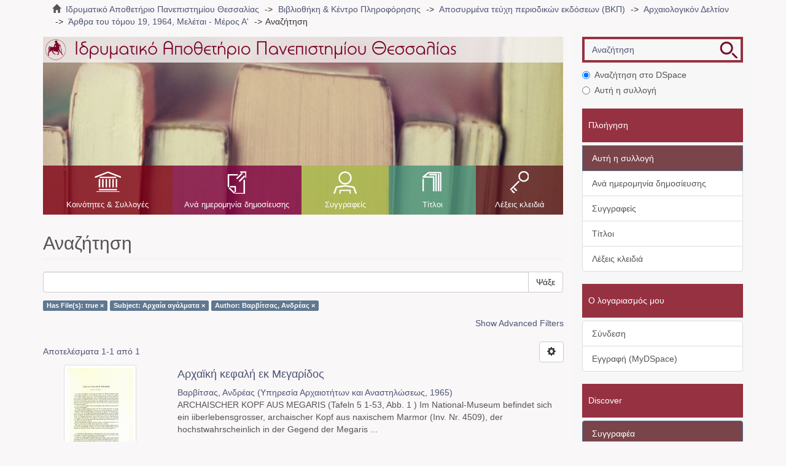

--- FILE ---
content_type: text/html;charset=utf-8
request_url: https://ir.lib.uth.gr/xmlui/handle/11615/14827/discover?filtertype_0=subject&filtertype_1=author&filter_relational_operator_1=equals&filter_relational_operator_0=equals&filter_1=%CE%92%CE%B1%CF%81%CE%B2%CE%AF%CF%84%CF%83%CE%B1%CF%82%2C+%CE%91%CE%BD%CE%B4%CF%81%CE%AD%CE%B1%CF%82&filter_0=%CE%91%CF%81%CF%87%CE%B1%CE%AF%CE%B1+%CE%B1%CE%B3%CE%AC%CE%BB%CE%BC%CE%B1%CF%84%CE%B1&filtertype=has_content_in_original_bundle&filter_relational_operator=equals&filter=true
body_size: 7148
content:
<!DOCTYPE html>
            <!--[if lt IE 7]> <html class="no-js lt-ie9 lt-ie8 lt-ie7" lang="en"> <![endif]-->
            <!--[if IE 7]>    <html class="no-js lt-ie9 lt-ie8" lang="en"> <![endif]-->
            <!--[if IE 8]>    <html class="no-js lt-ie9" lang="en"> <![endif]-->
            <!--[if gt IE 8]><!--> <html class="no-js" lang="en"> <!--<![endif]-->
            <head><META http-equiv="Content-Type" content="text/html; charset=UTF-8">
<meta content="text/html; charset=UTF-8" http-equiv="Content-Type">
<meta content="IE=edge,chrome=1" http-equiv="X-UA-Compatible">
<meta content="width=device-width,initial-scale=1" name="viewport">
<link rel="shortcut icon" href="/xmlui/themes/Mirage2/images/favicon.ico">
<link rel="apple-touch-icon" href="/xmlui/themes/Mirage2/images/apple-touch-icon.png">
<meta name="Generator" content="DSpace 6.3">
<meta name="ROBOTS" content="NOINDEX, FOLLOW">
<link href="/xmlui/themes/Mirage2/styles/main.css" rel="stylesheet">
<link type="application/opensearchdescription+xml" rel="search" href="https://ir.lib.uth.gr:443/xmlui/open-search/description.xml" title="DSpace">
<script>
                //Clear default text of empty text areas on focus
                function tFocus(element)
                {
                if (element.value == ''){element.value='';}
                }
                //Clear default text of empty text areas on submit
                function tSubmit(form)
                {
                var defaultedElements = document.getElementsByTagName("textarea");
                for (var i=0; i != defaultedElements.length; i++){
                if (defaultedElements[i].value == ''){
                defaultedElements[i].value='';}}
                }
                //Disable pressing 'enter' key to submit a form (otherwise pressing 'enter' causes a submission to start
                over)
                function disableEnterKey(e)
                {
                var key;

                if(window.event)
                key = window.event.keyCode; //Internet Explorer
                else
                key = e.which; //Firefox and Netscape

                if(key == 13) //if "Enter" pressed, then disable!
                return false;
                else
                return true;
                }
            </script><!--[if lt IE 9]>
                <script src="/xmlui/themes/Mirage2/vendor/html5shiv/dist/html5shiv.js"> </script>
                <script src="/xmlui/themes/Mirage2/vendor/respond/dest/respond.min.js"> </script>
                <![endif]--><script src="/xmlui/themes/Mirage2/vendor/modernizr/modernizr.js"> </script>
<title>Αναζήτηση</title>
</head><body class="handle discover ">
<div class="userBar container"></div>
<header>
<div role="navigation" class="navbar navbar-default navbar-static-top">
<div class="container">
<div class="navbar-header">
<a href="/xmlui/?locale-attribute=el" class="navbar-brand"><img alt="Logo" src="/xmlui/themes/Mirage2//images/LogoM.png"></a><button data-toggle="offcanvas" class="navbar-toggle" type="button"><span class="sr-only">Toggle navigation</span><span class="icon-bar"></span><span class="icon-bar"></span><span class="icon-bar"></span></button>
<div class="navbar-header pull-right visible-xs hidden-sm hidden-md hidden-lg">
<ul class="nav nav-pills pull-left ">
<li class="dropdown" id="ds-language-selection-xs">
<button data-toggle="dropdown" class="dropdown-toggle navbar-toggle navbar-link" role="button" href="#" id="language-dropdown-toggle-xs"><b aria-hidden="true" class="visible-xs glyphicon glyphicon-globe"></b></button>
<ul data-no-collapse="true" aria-labelledby="language-dropdown-toggle-xs" role="menu" class="dropdown-menu pull-right">
<li role="presentation">
<a href="https://ir.lib.uth.gr:443/xmlui/handle/11615/14827/discover?locale-attribute=en">English</a>
</li>
<li role="presentation" class="">
<a href="https://ir.lib.uth.gr:443/xmlui/handle/11615/14827/discover?locale-attribute=el">Ελληνικά</a>
</li>
<li role="presentation">
<a href="https://ir.lib.uth.gr:443/xmlui/handle/11615/14827/discover?locale-attribute=de">Deutsch</a>
</li>
<li role="presentation">
<a href="https://ir.lib.uth.gr:443/xmlui/handle/11615/14827/discover?locale-attribute=fr">fran&ccedil;ais</a>
</li>
<li role="presentation">
<a href="https://ir.lib.uth.gr:443/xmlui/handle/11615/14827/discover?locale-attribute=it">italiano</a>
</li>
<li role="presentation">
<a href="https://ir.lib.uth.gr:443/xmlui/handle/11615/14827/discover?locale-attribute=es">espa&ntilde;ol</a>
</li>
</ul>
</li>
<li>
<form method="get" action="/xmlui/login" style="display: inline"></form>
</li>
</ul>
</div>
</div>
<div class="navbar-header pull-right hidden-xs">
<ul class="nav navbar-nav pull-left">
<li class="dropdown" id="ds-language-selection">
<a data-toggle="dropdown" class="dropdown-toggle" role="button" href="#" id="language-dropdown-toggle"><span class="hidden-xs">Ελληνικά&nbsp;<b class="caret"></b></span></a>
<ul data-no-collapse="true" aria-labelledby="language-dropdown-toggle" role="menu" class="dropdown-menu pull-right">
<li role="presentation">
<a href="?filtertype_0=subject&filtertype_1=author&filter_relational_operator_1=equals&filter_relational_operator_0=equals&filter_1=%CE%92%CE%B1%CF%81%CE%B2%CE%AF%CF%84%CF%83%CE%B1%CF%82%2C+%CE%91%CE%BD%CE%B4%CF%81%CE%AD%CE%B1%CF%82&filter_0=%CE%91%CF%81%CF%87%CE%B1%CE%AF%CE%B1+%CE%B1%CE%B3%CE%AC%CE%BB%CE%BC%CE%B1%CF%84%CE%B1&filtertype=has_content_in_original_bundle&filter_relational_operator=equals&filter=true&locale-attribute=en">English</a>
</li>
<li role="presentation" class="">
<a href="?filtertype_0=subject&filtertype_1=author&filter_relational_operator_1=equals&filter_relational_operator_0=equals&filter_1=%CE%92%CE%B1%CF%81%CE%B2%CE%AF%CF%84%CF%83%CE%B1%CF%82%2C+%CE%91%CE%BD%CE%B4%CF%81%CE%AD%CE%B1%CF%82&filter_0=%CE%91%CF%81%CF%87%CE%B1%CE%AF%CE%B1+%CE%B1%CE%B3%CE%AC%CE%BB%CE%BC%CE%B1%CF%84%CE%B1&filtertype=has_content_in_original_bundle&filter_relational_operator=equals&filter=true&locale-attribute=el">Ελληνικά</a>
</li>
<li role="presentation">
<a href="?filtertype_0=subject&filtertype_1=author&filter_relational_operator_1=equals&filter_relational_operator_0=equals&filter_1=%CE%92%CE%B1%CF%81%CE%B2%CE%AF%CF%84%CF%83%CE%B1%CF%82%2C+%CE%91%CE%BD%CE%B4%CF%81%CE%AD%CE%B1%CF%82&filter_0=%CE%91%CF%81%CF%87%CE%B1%CE%AF%CE%B1+%CE%B1%CE%B3%CE%AC%CE%BB%CE%BC%CE%B1%CF%84%CE%B1&filtertype=has_content_in_original_bundle&filter_relational_operator=equals&filter=true&locale-attribute=de">Deutsch</a>
</li>
<li role="presentation">
<a href="?filtertype_0=subject&filtertype_1=author&filter_relational_operator_1=equals&filter_relational_operator_0=equals&filter_1=%CE%92%CE%B1%CF%81%CE%B2%CE%AF%CF%84%CF%83%CE%B1%CF%82%2C+%CE%91%CE%BD%CE%B4%CF%81%CE%AD%CE%B1%CF%82&filter_0=%CE%91%CF%81%CF%87%CE%B1%CE%AF%CE%B1+%CE%B1%CE%B3%CE%AC%CE%BB%CE%BC%CE%B1%CF%84%CE%B1&filtertype=has_content_in_original_bundle&filter_relational_operator=equals&filter=true&locale-attribute=fr">fran&ccedil;ais</a>
</li>
<li role="presentation">
<a href="?filtertype_0=subject&filtertype_1=author&filter_relational_operator_1=equals&filter_relational_operator_0=equals&filter_1=%CE%92%CE%B1%CF%81%CE%B2%CE%AF%CF%84%CF%83%CE%B1%CF%82%2C+%CE%91%CE%BD%CE%B4%CF%81%CE%AD%CE%B1%CF%82&filter_0=%CE%91%CF%81%CF%87%CE%B1%CE%AF%CE%B1+%CE%B1%CE%B3%CE%AC%CE%BB%CE%BC%CE%B1%CF%84%CE%B1&filtertype=has_content_in_original_bundle&filter_relational_operator=equals&filter=true&locale-attribute=it">italiano</a>
</li>
<li role="presentation">
<a href="?filtertype_0=subject&filtertype_1=author&filter_relational_operator_1=equals&filter_relational_operator_0=equals&filter_1=%CE%92%CE%B1%CF%81%CE%B2%CE%AF%CF%84%CF%83%CE%B1%CF%82%2C+%CE%91%CE%BD%CE%B4%CF%81%CE%AD%CE%B1%CF%82&filter_0=%CE%91%CF%81%CF%87%CE%B1%CE%AF%CE%B1+%CE%B1%CE%B3%CE%AC%CE%BB%CE%BC%CE%B1%CF%84%CE%B1&filtertype=has_content_in_original_bundle&filter_relational_operator=equals&filter=true&locale-attribute=es">espa&ntilde;ol</a>
</li>
</ul>
</li>
</ul>
<ul class="nav navbar-nav pull-left">
<li>
<a href="/xmlui/login"><span class="hidden-xs">Σύνδεση</span></a>
</li>
</ul>
<button type="button" class="navbar-toggle visible-sm" data-toggle="offcanvas"><span class="sr-only">Toggle navigation</span><span class="icon-bar"></span><span class="icon-bar"></span><span class="icon-bar"></span></button>
</div>
</div>
</div>
</header>
<div class="trail-wrapper hidden-print">
<div class="container">
<div class="row">
<div class="col-xs-12">
<div class="breadcrumb dropdown visible-xs">
<a data-toggle="dropdown" class="dropdown-toggle" role="button" href="#" id="trail-dropdown-toggle">Αναζήτηση&nbsp;<b class="caret"></b></a>
<ul aria-labelledby="trail-dropdown-toggle" role="menu" class="dropdown-menu">
<li role="presentation">
<a role="menuitem" href="/xmlui/"><i aria-hidden="true" class="glyphicon glyphicon-home"></i>&nbsp;
                        Ιδρυματικό Αποθετήριο Πανεπιστημίου Θεσσαλίας</a>
</li>
<li role="presentation">
<a role="menuitem" href="/xmlui/handle/11615/1">Βιβλιοθήκη &amp; Κέντρο Πληροφόρησης</a>
</li>
<li role="presentation">
<a role="menuitem" href="/xmlui/handle/11615/5">Αποσυρμένα τεύχη περιοδικών εκδόσεων (ΒΚΠ)</a>
</li>
<li role="presentation">
<a role="menuitem" href="/xmlui/handle/11615/2196">Αρχαιολογικόν Δελτίον</a>
</li>
<li role="presentation">
<a role="menuitem" href="/xmlui/handle/11615/14827">Άρθρα του τόμου 19, 1964, Μελέται - Μέρος Α'</a>
</li>
<li role="presentation" class="disabled">
<a href="#" role="menuitem">Αναζήτηση</a>
</li>
</ul>
</div>
<ul class="breadcrumb hidden-xs">
<li>
<i aria-hidden="true" class="glyphicon glyphicon-home"></i>&nbsp;
            <a href="/xmlui/">Ιδρυματικό Αποθετήριο Πανεπιστημίου Θεσσαλίας</a>
</li>
<li>
<a href="/xmlui/handle/11615/1">Βιβλιοθήκη &amp; Κέντρο Πληροφόρησης</a>
</li>
<li>
<a href="/xmlui/handle/11615/5">Αποσυρμένα τεύχη περιοδικών εκδόσεων (ΒΚΠ)</a>
</li>
<li>
<a href="/xmlui/handle/11615/2196">Αρχαιολογικόν Δελτίον</a>
</li>
<li>
<a href="/xmlui/handle/11615/14827">Άρθρα του τόμου 19, 1964, Μελέται - Μέρος Α'</a>
</li>
<li class="active">Αναζήτηση</li>
</ul>
</div>
</div>
</div>
</div>
<div class="hidden" id="no-js-warning-wrapper">
<div id="no-js-warning">
<div class="notice failure">JavaScript is disabled for your browser. Some features of this site may not work without it.</div>
</div>
</div>
<div class="container" id="main-container">
<div class="row row-offcanvas row-offcanvas-right">
<div class="horizontal-slider clearfix">
<div class="col-xs-12 col-sm-12 col-md-9 main-content">
<div class="main-content-header">
<div class="custom-logo-region">
<a href="/xmlui/?locale-attribute=el" class="custom-logo"><img alt="Ιδρυματικό Αποθετήριο Πανεπιστημίου Θεσσαλίας" src="/xmlui/themes/Mirage2//images/Logo.png" class="custom-logo-img"></a>
</div>
<div class="content-menu">
<div class="content-menu-header">
<a class="list-group-item active all-of-dspace"><span class="h5 list-group-item-heading  h5">Όλο το DSpace</span></a>
</div>
<ul class="list-group content-menu-items">
<li class="list-group-item content-menu-item item-1">
<a href="/xmlui/community-list">Κοινότητες &amp; Συλλογές</a>
</li>
<li class="list-group-item content-menu-item item-2">
<a href="/xmlui/browse?type=dateissued">Ανά ημερομηνία δημοσίευσης</a>
</li>
<li class="list-group-item content-menu-item item-3">
<a href="/xmlui/browse?type=author">Συγγραφείς</a>
</li>
<li class="list-group-item content-menu-item item-4">
<a href="/xmlui/browse?type=title">Τίτλοι</a>
</li>
<li class="list-group-item content-menu-item item-5">
<a href="/xmlui/browse?type=subject">Λέξεις κλειδιά</a>
</li>
</ul>
</div>
</div>
<div>
<h2 class="ds-div-head page-header by-N1000D xmlui.ArtifactBrowser.SimpleSearch.head first-page-header">Αναζήτηση</h2>
<div id="aspect_discovery_SimpleSearch_div_search" class="ds-static-div primary">
<p class="ds-paragraph">
<input id="aspect_discovery_SimpleSearch_field_discovery-json-search-url" class="ds-hidden-field form-control" name="discovery-json-search-url" type="hidden" value="http://ir.lib.uth.gr/xmlui/JSON/discovery/search">
</p>
<p class="ds-paragraph">
<input id="aspect_discovery_SimpleSearch_field_discovery-json-scope" class="ds-hidden-field form-control" name="discovery-json-scope" type="hidden" value="11615/14827">
</p>
<p class="ds-paragraph">
<input id="aspect_discovery_SimpleSearch_field_contextpath" class="ds-hidden-field form-control" name="contextpath" type="hidden" value="/xmlui">
</p>
<div id="aspect_discovery_SimpleSearch_div_discovery-search-box" class="ds-static-div discoverySearchBox">
<form id="aspect_discovery_SimpleSearch_div_general-query" class="ds-interactive-div discover-search-box" action="discover" method="get" onsubmit="javascript:tSubmit(this);">
<fieldset id="aspect_discovery_SimpleSearch_list_primary-search" class="ds-form-list">
<div class="ds-form-item row">
<div class="col-sm-12">
<p class="input-group">
<input id="aspect_discovery_SimpleSearch_field_query" class="ds-text-field form-control" name="query" type="text" value=""><span class="input-group-btn"><button id="aspect_discovery_SimpleSearch_field_submit" class="ds-button-field btn btn-default search-icon search-icon" name="submit" type="submit">Ψάξε</button></span>
</p>
</div>
</div>
<div id="filters-overview-wrapper-squared"></div>
</fieldset>
<p class="ds-paragraph">
<input id="aspect_discovery_SimpleSearch_field_filtertype_0" class="ds-hidden-field form-control" name="filtertype_0" type="hidden" value="has_content_in_original_bundle">
</p>
<p class="ds-paragraph">
<input id="aspect_discovery_SimpleSearch_field_filtertype_1" class="ds-hidden-field form-control" name="filtertype_1" type="hidden" value="subject">
</p>
<p class="ds-paragraph">
<input id="aspect_discovery_SimpleSearch_field_filtertype_2" class="ds-hidden-field form-control" name="filtertype_2" type="hidden" value="author">
</p>
<p class="ds-paragraph">
<input id="aspect_discovery_SimpleSearch_field_filter_relational_operator_1" class="ds-hidden-field form-control" name="filter_relational_operator_1" type="hidden" value="equals">
</p>
<p class="ds-paragraph">
<input id="aspect_discovery_SimpleSearch_field_filter_relational_operator_0" class="ds-hidden-field form-control" name="filter_relational_operator_0" type="hidden" value="equals">
</p>
<p class="ds-paragraph">
<input id="aspect_discovery_SimpleSearch_field_filter_2" class="ds-hidden-field form-control" name="filter_2" type="hidden" value="Βαρβίτσας, Ανδρέας">
</p>
<p class="ds-paragraph">
<input id="aspect_discovery_SimpleSearch_field_filter_1" class="ds-hidden-field form-control" name="filter_1" type="hidden" value="Αρχαία αγάλματα">
</p>
<p class="ds-paragraph">
<input id="aspect_discovery_SimpleSearch_field_filter_relational_operator_2" class="ds-hidden-field form-control" name="filter_relational_operator_2" type="hidden" value="equals">
</p>
<p class="ds-paragraph">
<input id="aspect_discovery_SimpleSearch_field_filter_0" class="ds-hidden-field form-control" name="filter_0" type="hidden" value="true">
</p>
</form>
<form id="aspect_discovery_SimpleSearch_div_search-filters" class="ds-interactive-div discover-filters-box " action="discover" method="get" onsubmit="javascript:tSubmit(this);">
<div class="ds-static-div clearfix">
<p class="ds-paragraph pull-right">
<a href="#" class="show-advanced-filters">Show Advanced Filters</a><a href="#" class="hide-advanced-filters hidden">Hide Advanced Filters</a>
</p>
</div>
<h3 class="ds-div-head discovery-filters-wrapper-head hidden">Filters</h3>
<div id="aspect_discovery_SimpleSearch_div_discovery-filters-wrapper" class="ds-static-div  hidden">
<p class="ds-paragraph">Use filters to refine the search results.</p>
<script type="text/javascript">
                if (!window.DSpace) {
                    window.DSpace = {};
                }
                if (!window.DSpace.discovery) {
                    window.DSpace.discovery = {};
                }
                if (!window.DSpace.discovery.filters) {
                    window.DSpace.discovery.filters = [];
                }
                window.DSpace.discovery.filters.push({
                    type: 'has_content_in_original_bundle',
                    relational_operator: 'equals',
                    query: 'true',
                });
            </script><script type="text/javascript">
                if (!window.DSpace) {
                    window.DSpace = {};
                }
                if (!window.DSpace.discovery) {
                    window.DSpace.discovery = {};
                }
                if (!window.DSpace.discovery.filters) {
                    window.DSpace.discovery.filters = [];
                }
                window.DSpace.discovery.filters.push({
                    type: 'subject',
                    relational_operator: 'equals',
                    query: '\u0391\u03C1\u03C7\u03B1\u03AF\u03B1 \u03B1\u03B3\u03AC\u03BB\u03BC\u03B1\u03C4\u03B1',
                });
            </script><script type="text/javascript">
                if (!window.DSpace) {
                    window.DSpace = {};
                }
                if (!window.DSpace.discovery) {
                    window.DSpace.discovery = {};
                }
                if (!window.DSpace.discovery.filters) {
                    window.DSpace.discovery.filters = [];
                }
                window.DSpace.discovery.filters.push({
                    type: 'author',
                    relational_operator: 'equals',
                    query: '\u0392\u03B1\u03C1\u03B2\u03AF\u03C4\u03C3\u03B1\u03C2, \u0391\u03BD\u03B4\u03C1\u03AD\u03B1\u03C2',
                });
            </script><script type="text/javascript">
                if (!window.DSpace) {
                    window.DSpace = {};
                }
                if (!window.DSpace.discovery) {
                    window.DSpace.discovery = {};
                }
                if (!window.DSpace.discovery.filters) {
                    window.DSpace.discovery.filters = [];
                }
            </script><script>
            if (!window.DSpace.i18n) {
                window.DSpace.i18n = {};
            } 
            if (!window.DSpace.i18n.discovery) {
                window.DSpace.i18n.discovery = {};
            }
        
                    if (!window.DSpace.i18n.discovery.filtertype) {
                        window.DSpace.i18n.discovery.filtertype = {};
                    }
                window.DSpace.i18n.discovery.filtertype['title']='Title';window.DSpace.i18n.discovery.filtertype['author']='Author';window.DSpace.i18n.discovery.filtertype['subject']='Subject';window.DSpace.i18n.discovery.filtertype['dateIssued']='Date issued';window.DSpace.i18n.discovery.filtertype['has_content_in_original_bundle']='Has File(s)';window.DSpace.i18n.discovery.filtertype['original_bundle_filenames']='Filename';window.DSpace.i18n.discovery.filtertype['original_bundle_descriptions']='File description';
                    if (!window.DSpace.i18n.discovery.filter_relational_operator) {
                        window.DSpace.i18n.discovery.filter_relational_operator = {};
                    }
                window.DSpace.i18n.discovery.filter_relational_operator['contains']='Contains';window.DSpace.i18n.discovery.filter_relational_operator['equals']='Equals';window.DSpace.i18n.discovery.filter_relational_operator['authority']='ID';window.DSpace.i18n.discovery.filter_relational_operator['notcontains']='Not Contains';window.DSpace.i18n.discovery.filter_relational_operator['notequals']='Not Equals';window.DSpace.i18n.discovery.filter_relational_operator['notauthority']='Not ID';</script>
<div id="aspect_discovery_SimpleSearch_row_filter-controls" class="ds-form-item apply-filter">
<div>
<div class="">
<p class="btn-group">
<button id="aspect_discovery_SimpleSearch_field_submit_reset_filter" class="ds-button-field btn btn-default discovery-reset-filter-button discovery-reset-filter-button" name="submit_reset_filter" type="submit">Reset</button><button class="ds-button-field btn btn-default discovery-add-filter-button visible-xs discovery-add-filter-button visible-xs " name="submit_add_filter" type="submit">Add New Filter</button><button id="aspect_discovery_SimpleSearch_field_submit_apply_filter" class="ds-button-field btn btn-default discovery-apply-filter-button discovery-apply-filter-button" name="submit_apply_filter" type="submit">Apply</button>
</p>
</div>
</div>
</div>
</div>
</form>
</div>
<form id="aspect_discovery_SimpleSearch_div_main-form" class="ds-interactive-div " action="/xmlui/handle/11615/14827/discover" method="post" onsubmit="javascript:tSubmit(this);">
<p class="ds-paragraph">
<input id="aspect_discovery_SimpleSearch_field_search-result" class="ds-hidden-field form-control" name="search-result" type="hidden" value="true">
</p>
<p class="ds-paragraph">
<input id="aspect_discovery_SimpleSearch_field_query" class="ds-hidden-field form-control" name="query" type="hidden" value="">
</p>
<p class="ds-paragraph">
<input id="aspect_discovery_SimpleSearch_field_current-scope" class="ds-hidden-field form-control" name="current-scope" type="hidden" value="11615/14827">
</p>
<p class="ds-paragraph">
<input id="aspect_discovery_SimpleSearch_field_filtertype_0" class="ds-hidden-field form-control" name="filtertype_0" type="hidden" value="has_content_in_original_bundle">
</p>
<p class="ds-paragraph">
<input id="aspect_discovery_SimpleSearch_field_filtertype_1" class="ds-hidden-field form-control" name="filtertype_1" type="hidden" value="subject">
</p>
<p class="ds-paragraph">
<input id="aspect_discovery_SimpleSearch_field_filtertype_2" class="ds-hidden-field form-control" name="filtertype_2" type="hidden" value="author">
</p>
<p class="ds-paragraph">
<input id="aspect_discovery_SimpleSearch_field_filter_relational_operator_1" class="ds-hidden-field form-control" name="filter_relational_operator_1" type="hidden" value="equals">
</p>
<p class="ds-paragraph">
<input id="aspect_discovery_SimpleSearch_field_filter_relational_operator_0" class="ds-hidden-field form-control" name="filter_relational_operator_0" type="hidden" value="equals">
</p>
<p class="ds-paragraph">
<input id="aspect_discovery_SimpleSearch_field_filter_2" class="ds-hidden-field form-control" name="filter_2" type="hidden" value="Βαρβίτσας, Ανδρέας">
</p>
<p class="ds-paragraph">
<input id="aspect_discovery_SimpleSearch_field_filter_1" class="ds-hidden-field form-control" name="filter_1" type="hidden" value="Αρχαία αγάλματα">
</p>
<p class="ds-paragraph">
<input id="aspect_discovery_SimpleSearch_field_filter_relational_operator_2" class="ds-hidden-field form-control" name="filter_relational_operator_2" type="hidden" value="equals">
</p>
<p class="ds-paragraph">
<input id="aspect_discovery_SimpleSearch_field_filter_0" class="ds-hidden-field form-control" name="filter_0" type="hidden" value="true">
</p>
<p class="ds-paragraph">
<input id="aspect_discovery_SimpleSearch_field_rpp" class="ds-hidden-field form-control" name="rpp" type="hidden" value="10">
</p>
<p class="ds-paragraph">
<input id="aspect_discovery_SimpleSearch_field_sort_by" class="ds-hidden-field form-control" name="sort_by" type="hidden" value="score">
</p>
<p class="ds-paragraph">
<input id="aspect_discovery_SimpleSearch_field_order" class="ds-hidden-field form-control" name="order" type="hidden" value="desc">
</p>
</form>
<div class="pagination-masked clearfix top">
<div class="row">
<div class="col-xs-9">
<p class="pagination-info">Αποτελέσματα 1-1 από 1</p>
</div>
<div class="col-xs-3">
<div class="btn-group discovery-sort-options-menu pull-right controls-gear-wrapper" id="aspect_discovery_SimpleSearch_div_search-controls-gear">
<button data-toggle="dropdown" class="btn btn-default dropdown-toggle"><span aria-hidden="true" class="glyphicon glyphicon-cog"></span></button>
<ul role="menu" class="dropdown-menu">
<li id="aspect_discovery_SimpleSearch_item_sort-head" class=" gear-head first dropdown-header">Sort Options:</li>
<li id="aspect_discovery_SimpleSearch_item_relevance" class=" gear-option gear-option-selected">
<a class="" href="sort_by=score&order=desc"><span class="glyphicon glyphicon-ok btn-xs active"></span>Relevance</a>
</li>
<li id="aspect_discovery_SimpleSearch_item_dc_title_sort" class=" gear-option">
<a class="" href="sort_by=dc.title_sort&order=asc"><span class="glyphicon glyphicon-ok btn-xs invisible"></span>Title Asc</a>
</li>
<li id="aspect_discovery_SimpleSearch_item_dc_title_sort" class=" gear-option">
<a class="" href="sort_by=dc.title_sort&order=desc"><span class="glyphicon glyphicon-ok btn-xs invisible"></span>Title Desc</a>
</li>
<li id="aspect_discovery_SimpleSearch_item_dc_date_issued_dt" class=" gear-option">
<a class="" href="sort_by=dc.date.issued_dt&order=asc"><span class="glyphicon glyphicon-ok btn-xs invisible"></span>Issue Date Asc</a>
</li>
<li id="aspect_discovery_SimpleSearch_item_dc_date_issued_dt" class=" gear-option">
<a class="" href="sort_by=dc.date.issued_dt&order=desc"><span class="glyphicon glyphicon-ok btn-xs invisible"></span>Issue Date Desc</a>
</li>
<li class="divider"></li>
<li id="aspect_discovery_SimpleSearch_item_rpp-head" class=" gear-head dropdown-header">Results Per Page:</li>
<li id="aspect_discovery_SimpleSearch_item_rpp-5" class=" gear-option">
<a class="" href="rpp=5"><span class="glyphicon glyphicon-ok btn-xs invisible"></span>5</a>
</li>
<li id="aspect_discovery_SimpleSearch_item_rpp-10" class=" gear-option gear-option-selected">
<a class="" href="rpp=10"><span class="glyphicon glyphicon-ok btn-xs active"></span>10</a>
</li>
<li id="aspect_discovery_SimpleSearch_item_rpp-20" class=" gear-option">
<a class="" href="rpp=20"><span class="glyphicon glyphicon-ok btn-xs invisible"></span>20</a>
</li>
<li id="aspect_discovery_SimpleSearch_item_rpp-40" class=" gear-option">
<a class="" href="rpp=40"><span class="glyphicon glyphicon-ok btn-xs invisible"></span>40</a>
</li>
<li id="aspect_discovery_SimpleSearch_item_rpp-60" class=" gear-option">
<a class="" href="rpp=60"><span class="glyphicon glyphicon-ok btn-xs invisible"></span>60</a>
</li>
<li id="aspect_discovery_SimpleSearch_item_rpp-80" class=" gear-option">
<a class="" href="rpp=80"><span class="glyphicon glyphicon-ok btn-xs invisible"></span>80</a>
</li>
<li id="aspect_discovery_SimpleSearch_item_rpp-100" class=" gear-option">
<a class="" href="rpp=100"><span class="glyphicon glyphicon-ok btn-xs invisible"></span>100</a>
</li>
</ul>
</div>
</div>
</div>
</div>
<div id="aspect_discovery_SimpleSearch_div_search-results" class="ds-static-div primary">
<div class="row ds-artifact-item ">
<div class="col-sm-3 hidden-xs">
<div class="thumbnail artifact-preview">
<a href="/xmlui/handle/11615/14859" class="image-link"><img alt="Thumbnail" class="img-responsive img-thumbnail" src="/xmlui/bitstream/handle/11615/14859/article.pdf.jpg?sequence=3&isAllowed=y"></a>
</div>
</div>
<div class="col-sm-9 artifact-description">
<a href="/xmlui/handle/11615/14859">
<h4>Αρχαϊκή κεφαλή εκ Μεγαρίδος<span class="Z3988" title="ctx_ver=Z39.88-2004&amp;rft_val_fmt=info%3Aofi%2Ffmt%3Akev%3Amtx%3Adc&amp;rft_id=http%3A%2F%2Fhdl.handle.net%2F11615%2F14859&amp;rft_id=%CE%91%CF%81%CF%87%CE%B1%CE%B9%CE%BF%CE%BB%CE%BF%CE%B3%CE%B9%CE%BA%CF%8C%CE%BD+%CE%94%CE%B5%CE%BB%CF%84%CE%AF%CE%BF%CE%BD%2C+1964%2C+%CE%A4%CF%8C%CE%BC%CE%BF%CF%82+19%2C+%CE%9C%CE%B5%CE%BB%CE%AD%CF%84%CE%B1%CE%B9%2F%CE%9C%CE%AD%CF%81%CE%BF%CF%82+%CE%91%E2%80%99%2C+79-83.&amp;rfr_id=info%3Asid%2Fdspace.org%3Arepository&amp;">&nbsp;</span>
</h4>
</a>
<div class="artifact-info">
<span class="author h4"><small>Βαρβίτσας, Ανδρέας</small></span> <span class="publisher-date h4"><small>(<span class="publisher">Υπηρεσία Αρχαιοτήτων και Αναστηλώσεως</span>, <span class="date">1965</span>)</small></span>
<div class="abstract">ARCHAISCHER KOPF AUS MEGARIS
(Tafeln 5 1-53, Abb. 1 )
Im National-Museum befindet sich ein iiberlebensgrosser, archaischer Kopf aus
naxischem Marmor (Inv. Nr. 4509), der hochstwahrscheinlich in der Gegend der
Megaris ...</div>
</div>
</div>
</div>
</div>
<div class="pagination-masked clearfix bottom"></div>
</div>
</div>
<div class="visible-xs visible-sm">
<footer>
<div class="row">
<div class="col-sm-12 funding-logos">
<div class="digital-greece-logo">
<a target="_blank" title="" href=""><img alt="" src="/xmlui/themes/Mirage2//images/digital-greece.png"></a>
</div>
</div>
</div>
<a class="hidden" href="/xmlui/htmlmap" target="_blank">htmlmap&nbsp;</a>
<p>&nbsp;</p>
</footer>
</div>
</div>
<div role="navigation" id="sidebar" class="col-xs-6 col-sm-3 sidebar-offcanvas">
<div class="ds-option-set" id="ds-search-option">
<form method="post" class="" id="ds-search-form" action="/xmlui/discover">
<fieldset>
<div class="input-group">
<input placeholder="Αναζήτηση" type="text" class="ds-text-field form-control" name="query"><span class="input-group-btn"><button title="Ψάξε" class="ds-button-field btn btn-primary ds-search-btn"><span aria-hidden="true" class=""></span></button></span>
</div>
<div class="radio">
<label><input checked value="" name="scope" type="radio" id="ds-search-form-scope-all">Αναζήτηση στο DSpace</label>
</div>
<div class="radio">
<label><input name="scope" type="radio" id="ds-search-form-scope-container" value="11615/14827">Αυτή η συλλογή</label>
</div>
</fieldset>
</form>
</div>
<div class="word-break hidden-print" id="ds-options">
<h2 class="ds-option-set-head  h6">Πλοήγηση</h2>
<div id="aspect_viewArtifacts_Navigation_list_browse" class="list-group">
<a class="list-group-item active all-of-dspace"><span class="h5 list-group-item-heading  h5">Όλο το DSpace</span></a><a href="/xmlui/community-list" class="list-group-item ds-option all-of-dspace">Κοινότητες &amp; Συλλογές</a><a href="/xmlui/browse?type=dateissued" class="list-group-item ds-option all-of-dspace">Ανά ημερομηνία δημοσίευσης</a><a href="/xmlui/browse?type=author" class="list-group-item ds-option all-of-dspace">Συγγραφείς</a><a href="/xmlui/browse?type=title" class="list-group-item ds-option all-of-dspace">Τίτλοι</a><a href="/xmlui/browse?type=subject" class="list-group-item ds-option all-of-dspace">Λέξεις κλειδιά</a><a class="list-group-item active"><span class="h5 list-group-item-heading  h5">Αυτή η συλλογή</span></a><a href="/xmlui/handle/11615/14827/browse?type=dateissued" class="list-group-item ds-option this-community">Ανά ημερομηνία δημοσίευσης</a><a href="/xmlui/handle/11615/14827/browse?type=author" class="list-group-item ds-option this-community">Συγγραφείς</a><a href="/xmlui/handle/11615/14827/browse?type=title" class="list-group-item ds-option this-community">Τίτλοι</a><a href="/xmlui/handle/11615/14827/browse?type=subject" class="list-group-item ds-option this-community">Λέξεις κλειδιά</a>
</div>
<h2 class="ds-option-set-head  h6">Ο λογαριασμός μου</h2>
<div id="aspect_viewArtifacts_Navigation_list_account" class="list-group">
<a href="/xmlui/login" class="list-group-item ds-option">Σύνδεση</a><a href="/xmlui/register" class="list-group-item ds-option">Εγγραφή (MyDSpace)</a>
</div>
<div id="aspect_viewArtifacts_Navigation_list_context" class="list-group"></div>
<div id="aspect_viewArtifacts_Navigation_list_administrative" class="list-group"></div>
<h2 class="ds-option-set-head  h6">Discover</h2>
<div id="aspect_discovery_Navigation_list_discovery" class="list-group">
<a class="list-group-item active"><span class="h5 list-group-item-heading  h5">Συγγραφέα</span></a>
<div id="aspect_discovery_SidebarFacetsTransformer_item_0_4488392108315129" class="list-group-item ds-option selected">Βαρβίτσας, Ανδρέας (1)</div>
<a class="list-group-item active"><span class="h5 list-group-item-heading  h5">Θέμα</span></a><a href="/xmlui/handle/11615/14827/discover?filtertype_0=has_content_in_original_bundle&filtertype_1=subject&filtertype_2=author&filter_relational_operator_1=equals&filter_relational_operator_0=equals&filter_2=%CE%92%CE%B1%CF%81%CE%B2%CE%AF%CF%84%CF%83%CE%B1%CF%82%2C+%CE%91%CE%BD%CE%B4%CF%81%CE%AD%CE%B1%CF%82&filter_1=%CE%91%CF%81%CF%87%CE%B1%CE%AF%CE%B1+%CE%B1%CE%B3%CE%AC%CE%BB%CE%BC%CE%B1%CF%84%CE%B1&filter_relational_operator_2=equals&filter_0=true&filtertype=subject&filter_relational_operator=equals&filter=Ancient+statues" class="list-group-item ds-option">Ancient statues (1)</a><a href="/xmlui/handle/11615/14827/discover?filtertype_0=has_content_in_original_bundle&filtertype_1=subject&filtertype_2=author&filter_relational_operator_1=equals&filter_relational_operator_0=equals&filter_2=%CE%92%CE%B1%CF%81%CE%B2%CE%AF%CF%84%CF%83%CE%B1%CF%82%2C+%CE%91%CE%BD%CE%B4%CF%81%CE%AD%CE%B1%CF%82&filter_1=%CE%91%CF%81%CF%87%CE%B1%CE%AF%CE%B1+%CE%B1%CE%B3%CE%AC%CE%BB%CE%BC%CE%B1%CF%84%CE%B1&filter_relational_operator_2=equals&filter_0=true&filtertype=subject&filter_relational_operator=equals&filter=Archaeology+-+Archeology" class="list-group-item ds-option">Archaeology - Archeology (1)</a><a href="/xmlui/handle/11615/14827/discover?filtertype_0=has_content_in_original_bundle&filtertype_1=subject&filtertype_2=author&filter_relational_operator_1=equals&filter_relational_operator_0=equals&filter_2=%CE%92%CE%B1%CF%81%CE%B2%CE%AF%CF%84%CF%83%CE%B1%CF%82%2C+%CE%91%CE%BD%CE%B4%CF%81%CE%AD%CE%B1%CF%82&filter_1=%CE%91%CF%81%CF%87%CE%B1%CE%AF%CE%B1+%CE%B1%CE%B3%CE%AC%CE%BB%CE%BC%CE%B1%CF%84%CE%B1&filter_relational_operator_2=equals&filter_0=true&filtertype=subject&filter_relational_operator=equals&filter=National+Archaeological+Museum" class="list-group-item ds-option">National Archaeological Museum (1)</a>
<div id="aspect_discovery_SidebarFacetsTransformer_item_0_10737813406929586" class="list-group-item ds-option selected">Αρχαία αγάλματα (1)</div>
<a href="/xmlui/handle/11615/14827/discover?filtertype_0=has_content_in_original_bundle&filtertype_1=subject&filtertype_2=author&filter_relational_operator_1=equals&filter_relational_operator_0=equals&filter_2=%CE%92%CE%B1%CF%81%CE%B2%CE%AF%CF%84%CF%83%CE%B1%CF%82%2C+%CE%91%CE%BD%CE%B4%CF%81%CE%AD%CE%B1%CF%82&filter_1=%CE%91%CF%81%CF%87%CE%B1%CE%AF%CE%B1+%CE%B1%CE%B3%CE%AC%CE%BB%CE%BC%CE%B1%CF%84%CE%B1&filter_relational_operator_2=equals&filter_0=true&filtertype=subject&filter_relational_operator=equals&filter=%CE%91%CF%81%CF%87%CE%B1%CE%B9%CE%BF%CE%BB%CE%BF%CE%B3%CE%AF%CE%B1" class="list-group-item ds-option">Αρχαιολογία (1)</a><a href="/xmlui/handle/11615/14827/discover?filtertype_0=has_content_in_original_bundle&filtertype_1=subject&filtertype_2=author&filter_relational_operator_1=equals&filter_relational_operator_0=equals&filter_2=%CE%92%CE%B1%CF%81%CE%B2%CE%AF%CF%84%CF%83%CE%B1%CF%82%2C+%CE%91%CE%BD%CE%B4%CF%81%CE%AD%CE%B1%CF%82&filter_1=%CE%91%CF%81%CF%87%CE%B1%CE%AF%CE%B1+%CE%B1%CE%B3%CE%AC%CE%BB%CE%BC%CE%B1%CF%84%CE%B1&filter_relational_operator_2=equals&filter_0=true&filtertype=subject&filter_relational_operator=equals&filter=%CE%95%CE%B8%CE%BD%CE%B9%CE%BA%CF%8C+%CE%91%CF%81%CF%87%CE%B1%CE%B9%CE%BF%CE%BB%CE%BF%CE%B3%CE%B9%CE%BA%CF%8C+%CE%9C%CE%BF%CF%85%CF%83%CE%B5%CE%AF%CE%BF" class="list-group-item ds-option">Εθνικό Αρχαιολογικό Μουσείο (1)</a><a href="/xmlui/handle/11615/14827/search-filter?filtertype_0=has_content_in_original_bundle&filtertype_1=subject&filtertype_2=author&filter_relational_operator_1=equals&filter_relational_operator_0=equals&filter_2=%CE%92%CE%B1%CF%81%CE%B2%CE%AF%CF%84%CF%83%CE%B1%CF%82%2C+%CE%91%CE%BD%CE%B4%CF%81%CE%AD%CE%B1%CF%82&filter_1=%CE%91%CF%81%CF%87%CE%B1%CE%AF%CE%B1+%CE%B1%CE%B3%CE%AC%CE%BB%CE%BC%CE%B1%CF%84%CE%B1&filter_relational_operator_2=equals&filter_0=true&field=subject&filterorder=COUNT" class="list-group-item ds-option">... View More</a><a class="list-group-item active"><span class="h5 list-group-item-heading  h5">Date Issued</span></a><a href="/xmlui/handle/11615/14827/discover?filtertype_0=has_content_in_original_bundle&filtertype_1=subject&filtertype_2=author&filter_relational_operator_1=equals&filter_relational_operator_0=equals&filter_2=%CE%92%CE%B1%CF%81%CE%B2%CE%AF%CF%84%CF%83%CE%B1%CF%82%2C+%CE%91%CE%BD%CE%B4%CF%81%CE%AD%CE%B1%CF%82&filter_1=%CE%91%CF%81%CF%87%CE%B1%CE%AF%CE%B1+%CE%B1%CE%B3%CE%AC%CE%BB%CE%BC%CE%B1%CF%84%CE%B1&filter_relational_operator_2=equals&filter_0=true&filtertype=dateIssued&filter_relational_operator=equals&filter=1965" class="list-group-item ds-option">1965 (1)</a><a class="list-group-item active"><span class="h5 list-group-item-heading  h5">Has File(s)</span></a>
<div id="aspect_discovery_SidebarFacetsTransformer_item_0_8284592058854103" class="list-group-item ds-option selected">Yes (1)</div>
</div>
</div>
<div class="static-options">
<div class="ds-option-set-head base-head">Πληροφορίες-Επικοινωνία</div>
<div class="list-group">
<a href="/xmlui/handle/11615/39667/submit?locale-attribute=el" class="list-group-item">Απόθεση</a><a href="/xmlui/page/about?locale-attribute=el" class="list-group-item">Σχετικά με</a><a href="http://194.177.204.148:5480/mediawiki/index.php/%CE%91%CF%81%CF%87%CE%B9%CE%BA%CE%AE_%CF%83%CE%B5%CE%BB%CE%AF%CE%B4%CE%B1?uselang=el" target="_blank" class="list-group-item">Βοήθεια</a><a href="/xmlui/contact?locale-attribute=el" class="list-group-item">Επικοινωνήστε μαζί μας</a>
</div>
</div>
<div class="custom-language-selector">
<div class="ds-option-set-head base-head">Επιλογή Γλώσσας<a class="list-group-item active all-of-dspace"><span class="h5 list-group-item-heading  h5">Όλο το DSpace</span></a>
</div>
<div class="list-group">
<a class="list-group-item" href="https://ir.lib.uth.gr:443/xmlui/handle/11615/14827/discover?locale-attribute=en">English</a><a class="list-group-item" href="https://ir.lib.uth.gr:443/xmlui/handle/11615/14827/discover?locale-attribute=el">Ελληνικά</a>
</div>
</div>
</div>
</div>
</div>
<div class="hidden-xs hidden-sm">
<footer>
<div class="row">
<div class="col-sm-12 funding-logos">
<div class="digital-greece-logo">
<a target="_blank" title="" href=""><img alt="" src="/xmlui/themes/Mirage2//images/digital-greece.png"></a>
</div>
</div>
</div>
<a class="hidden" href="/xmlui/htmlmap" target="_blank">htmlmap&nbsp;</a>
<p>&nbsp;</p>
</footer>
</div>
</div>
<script type="text/javascript">
                         if(typeof window.publication === 'undefined'){
                            window.publication={};
                          };
                        window.publication.contextPath= '/xmlui';window.publication.themePath= '/xmlui/themes/Mirage2/';</script><script>if(!window.DSpace){window.DSpace={};}window.DSpace.context_path='/xmlui';window.DSpace.theme_path='/xmlui/themes/Mirage2/';</script><script src="/xmlui/themes/Mirage2/scripts/theme.js"> </script><script src="/xmlui/static/js/discovery/discovery-results.js">
                         
                    </script><script>
                (function(i,s,o,g,r,a,m){i['GoogleAnalyticsObject']=r;i[r]=i[r]||function(){
                (i[r].q=i[r].q||[]).push(arguments)},i[r].l=1*new Date();a=s.createElement(o),
                m=s.getElementsByTagName(o)[0];a.async=1;a.src=g;m.parentNode.insertBefore(a,m)
                })(window,document,'script','//www.google-analytics.com/analytics.js','ga');

                ga('create', 'UA-67361516-1', 'ir.lib.uth.gr');
                ga('send', 'pageview');
            </script>
</body></html>
